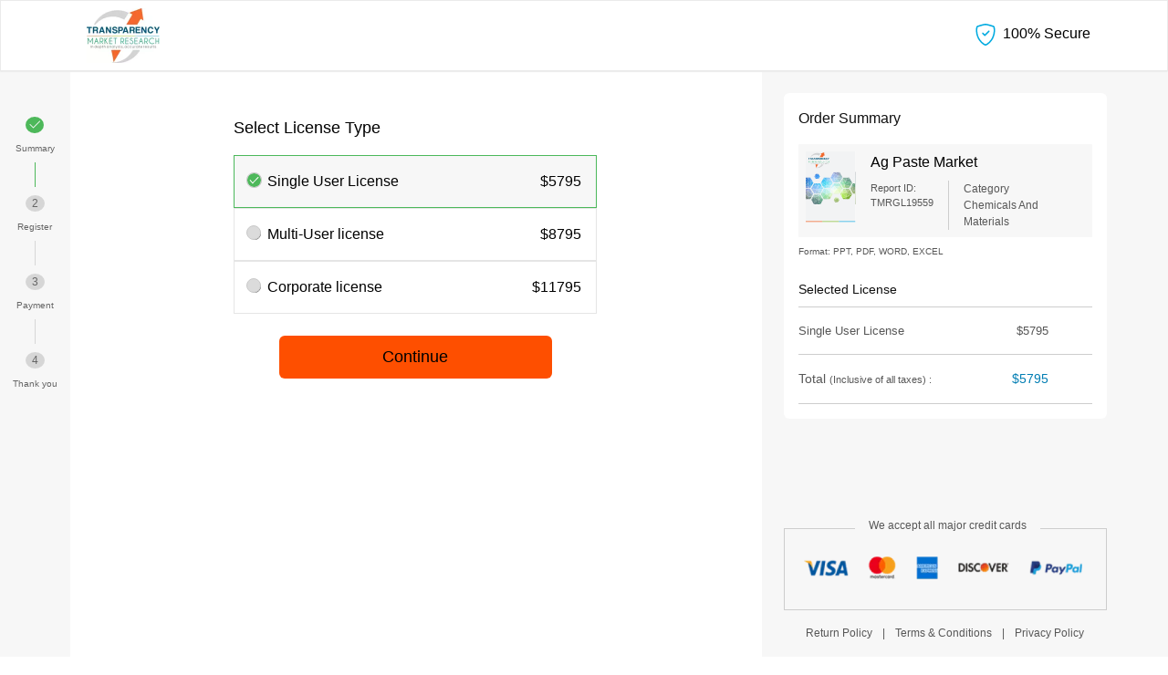

--- FILE ---
content_type: text/html; charset=UTF-8
request_url: https://www.transparencymarketresearch.com/checkout.php?rep_id=19559&ltype=S
body_size: 4323
content:
<!DOCTYPE html>
<html lang="en">
<head>
	<meta charset="utf-8">
	<meta name="viewport" content="width=device-width, initial-scale=1, shrink-to-fit=no">
	<meta name="description" content="No need to switch between webpages to complete orders. Go through step-by-step checkout process. Powered by Transparency Market Research">
	<meta name="author" content="">
	<meta name="robots" content="NOINDEX, NOFOLLOW">
	<title>Market Research Reports, Business Consulting | TMR</title>
	<link rel="icon" href="https://www.transparencymarketresearch.com/assets/images/tmr-logo.png" type="image"> 
	<link href="https://www.transparencymarketresearch.com/themes/web/bootstrap/css/bootstrap.min.css" rel="stylesheet">
	<link href="https://www.transparencymarketresearch.com/themes/web/css/theme-checkout.css" rel="stylesheet">
	    <!-- Google Tag Manager -->
    <script>(function(w,d,s,l,i){w[l]=w[l]||[];w[l].push({'gtm.start':
            new Date().getTime(),event:'gtm.js'});var f=d.getElementsByTagName(s)[0],
            j=d.createElement(s),dl=l!='dataLayer'?'&l='+l:'';j.async=true;j.src=
            'https://www.googletagmanager.com/gtm.js?id='+i+dl;f.parentNode.insertBefore(j,f);
            })(window,document,'script','dataLayer','GTM-PFKH792Z');</script>
    <!-- End Google Tag Manager -->
</head>
<body> 
 <!-- Google Tag Manager (noscript) -->
 <noscript><iframe src="https://www.googletagmanager.com/ns.html?id=GTM-PFKH792Z"
                height="0" width="0" style="display:none;visibility:hidden"></iframe></noscript>
    <!-- End Google Tag Manager (noscript) -->
	 
<!-- header start -->
<header class="checkout-Header">
    <div class="container">
        <div class="row">
            <div class="col-lg-3 col-md-3 col-sm-3 col-xs-3">
                <div class="header-logo py-2">
                    <a href="https://www.transparencymarketresearch.com/">
                        <img src="https://www.transparencymarketresearch.com/themes/web/images/TMRlogo.webp" alt="Transparency Market Research" title="Transparency Market Research" width="80px" height="60px" class="img-fluid">
                    </a>
                </div>
            </div>
            <div class="col-lg-9 col-md-9 col-sm-9 col-xs-9">
                <div class="shield text-right">
			            <svg xmlns="http://www.w3.org/2000/svg" width="30" height="24" fill="#00aae0" class="bi bi-shield-check" viewBox="0 0 16 16">
			                  <path d="M5.338 1.59a61.44 61.44 0 0 0-2.837.856.481.481 0 0 0-.328.39c-.554 4.157.726 7.19 2.253 9.188a10.725 10.725 0 0 0 2.287 2.233c.346.244.652.42.893.533.12.057.218.095.293.118a.55.55 0 0 0 .101.025.615.615 0 0 0 .1-.025c.076-.023.174-.061.294-.118.24-.113.547-.29.893-.533a10.726 10.726 0 0 0 2.287-2.233c1.527-1.997 2.807-5.031 2.253-9.188a.48.48 0 0 0-.328-.39c-.651-.213-1.75-.56-2.837-.855C9.552 1.29 8.531 1.067 8 1.067c-.53 0-1.552.223-2.662.524zM5.072.56C6.157.265 7.31 0 8 0s1.843.265 2.928.56c1.11.3 2.229.655 2.887.87a1.54 1.54 0 0 1 1.044 1.262c.596 4.477-.787 7.795-2.465 9.99a11.775 11.775 0 0 1-2.517 2.453 7.159 7.159 0 0 1-1.048.625c-.28.132-.581.24-.829.24s-.548-.108-.829-.24a7.158 7.158 0 0 1-1.048-.625 11.777 11.777 0 0 1-2.517-2.453C1.928 10.487.545 7.169 1.141 2.692A1.54 1.54 0 0 1 2.185 1.43 62.456 62.456 0 0 1 5.072.56z"></path>
			                  <path d="M10.854 5.146a.5.5 0 0 1 0 .708l-3 3a.5.5 0 0 1-.708 0l-1.5-1.5a.5.5 0 1 1 .708-.708L7.5 7.793l2.646-2.647a.5.5 0 0 1 .708 0z"></path>
			            </svg>
			            <span class="bold500 t-black1">100% Secure</span>
			        </div>
            </div>
        </div>
    </div>
</header>
<!-- header end -->
 
<!-- Checkout Section -->
<section class="checkout-section bg-grey4">
	<div class="container-fluid pl-0">
		<div class="row">
			<div class="col-lg-12 col-md-12 col-sm-12 col-12">
				<div class="maindiv d-flex">	
					<div class="timeline py-5">
						<div class="step step1">
							<p class="m-0 font14">
								<span class="font12">
									<svg xmlns="http://www.w3.org/2000/svg" width="16" height="16" fill="#f7f7f7" class="bi bi-check2" viewBox="0 0 16 16">
	   									<path d="M13.854 3.646a.5.5 0 0 1 0 .708l-7 7a.5.5 0 0 1-.708 0l-3.5-3.5a.5.5 0 1 1 .708-.708L6.5 10.293l6.646-6.647a.5.5 0 0 1 .708 0z"/>
									</svg>	
								</span>
							</p>
							<p class="py-2 m-0 font10 t-grey1">Summary</p>
						</div>
						<div class="step step2">
							<p class="m-0 font14"><span class="font12">2</span></p>
							<p class="py-2 m-0 font10 t-grey1">Register</p>
						</div>
						<div class="step step3">
							<p class="m-0 font14"><span class="font12">3</span></p>
							<p class="py-2 m-0 font10 t-grey1">Payment</p>
						</div>
						<div class="step step4">
							<p class="m-0 font14"><span class="font12">4</span></p>
							<p class="py-2 m-0 font10 t-grey1">Thank you</p>
						</div>
					</div>
					<!-- Timeline Ends Here -->
                   
					<div class="formDiv py-5 px-5">
						<div class="formContainer">
							<p class="font18 t-black1">Select License Type</p>
							<form action="" method="POST">
							                    <input type="hidden" class="hdnCsrf" name="csrf_test_name" value="10a8437f61cc4e0d3e10b2670a08c124" />
								<div class="selectLicenseType font16">
									<div class="licenseType licenseType1 border-grey1 bg-grey4 border-green1 px-3">
										<div class="form-check">
		                                    <label class="form-check-label d-flex justify-content-between py-3" for="gridRadios1">
		                                    	<input class="form-check-input payment_type" type="radio" name="license_type" id="gridRadios1" data-val="5795" value="S"   checked  >
		                                        <span class="licenceTpyeText t-black1 ">Single User License</span>
		                                        <span class="licencePrice bold600 t-black1 ">$5795</span>
		                                    </label>   
		                                </div>
									</div>
									<div class="licenseType licenseType2 border-grey1 px-3">
										<div class="form-check">
		                                    <label class="form-check-label d-flex justify-content-between py-3" for="gridRadios2">
		                                    	<input class="form-check-input payment_type" type="radio" name="license_type" id="gridRadios2"  data-val="8795" value="M"  >
		                                        <span class="licenceTpyeText t-black1">Multi-User license</span>
		                                        <span class="licencePrice bold600 t-black1">$8795</span>
		                                    </label> 
		                                </div>
									</div>
									<div class="licenseType licenseType3 border-grey1 px-3">
										<div class="form-check">
		                                    <label class="form-check-label d-flex justify-content-between py-3" for="gridRadios3">
		                                    	<input class="form-check-input payment_type" type="radio" name="license_type" id="gridRadios3" data-val="11795" value="L"  >
		                                        <span class="licenceTpyeText t-black1">Corporate license</span>
		                                        <span class="licencePrice bold600 t-black1">$11795</span>
		                                    </label>  
		                                </div>
									</div>
								</div>
								<div class="proceedBtnDiv mt-4 text-center">
                                <input type="hidden" id="rep_id"  name="rep_id"  value="19559">
                                <input type="hidden" id="rep_type"  name="rep_type"  value="R">
								<input type="hidden" id="ltype"  name="ltype" class="ltype" value="S">
								<input type="hidden" name="hdnPromoCode" class="hdnPromoCode" value="">							
									<button class="" type="submit" name="submit" value="priceselection" >Continue</button>
								</div>
							</form>
						</div>
					</div>
					<!-- FormDiv Ends here -->

					<div class="aside mt-4 ml-4 mb-4">
						<div class="orderDetailsDiv bg-white p-3">
							<p class="font16 t-black2">Order Summary</p>
							<div class="details bg-grey4 p-2 d-flex">
								<div class="detail-img">
									<img src="https://www.transparencymarketresearch.com/themes/web/images/CoverpageTMR.svg" alt="Publish Report" class="img-fluid" width="56" height="79">
								</div>
								<div class="detailText pl-3">
									<p class="font16 t-black1 m-0">Ag Paste Market</p>
									<div class="rDeatils d-flex mt-2">
										<p class="m-0 pr-3 font11 t-grey2 d-flex flex-column rborder-right">
											<span>Report ID:</span>
											<span>TMRGL19559</span>
										</p>
										<p class="m-0 pl-3 font12 t-grey2 d-flex flex-column">
											<span>Category</span>
											<span>Chemicals And Materials</span>
										</p>
									</div>
								</div>
							</div>
							<p class="my-2 t-grey2 font10">Format: PPT, PDF, WORD, EXCEL</p>
							<div class="licenseDetails">
								<p class="font14 t-black3 mt-4 mb-2">Selected License</p>
								<p class="p2 font13 t-grey2 m-0 py-3 d-flex justify-content-between">
									<span class="licenseName spnLicense">Single User License</span>
									<span class="licensePrice pr-5 spnPrice">$5795</span>
								</p>
								
								<!-- <div class="tmr-discount promo_frm_apply d-none">
									<p class="font13 t-grey2 m-0 py-3 d-flex justify-content-between">
										<span class="">Discount:</span>
										<span class="pr-5 spnDiscount">- $900</span>
									</p>
									<p class="couponText my-2 py-2 px-3 bg-grey4 radius4 font14 ">
										<svg xmlns="http://www.w3.org/2000/svg" width="16" height="16" class="mr-2" fill="#42a43d" viewBox="0 0 16 16">
			                              <path d="M8 15A7 7 0 1 1 8 1a7 7 0 0 1 0 14zm0 1A8 8 0 1 0 8 0a8 8 0 0 0 0 16z"></path>
			                              <path d="M10.97 4.97a.235.235 0 0 0-.02.022L7.477 9.417 5.384 7.323a.75.75 0 0 0-1.06 1.06L6.97 11.03a.75.75 0 0 0 1.079-.02l3.992-4.99a.75.75 0 0 0-1.071-1.05z"></path>
			                            </svg>
			                            Promo Code: <span class="t-red txtPromoSpn">T20</span> Applied*
									</p>	
								</div> -->
								<p class="p3 font14 t-grey2 m-0 py-3 d-flex justify-content-between">
									<span class="">Total <span class="font11">(Inclusive of all taxes) :</span></span>
									<span class="licenseTotal pr-5 t-blue spnTotal">$5795</span>
								</p>
							</div>
							
							
						</div>
						<!-- Order Details div Ends here -->

						<div class="paymentDivImg pt-5 mt-5 mb-3">
							<div class="paymentDivtext">
								<p class="t-grey2 font12 text-center m-0">We accept all major credit cards</p>
							</div>
							<div class="paymentImg px-3 py-4">
								<img src="https://www.transparencymarketresearch.com/themes/web/images/payment-methods.webp" alt="Payment Method" class="img-fluid" width="316" height="40">
							</div>
						</div>
						<!-- Payment method Image Div Ends Here -->

						<p class="font12 t-grey2 text-center">
						<a href="https://www.transparencymarketresearch.com/how-to-order.html" class="t-grey2 px-2">Return Policy</a> | 
							<a href="https://www.transparencymarketresearch.com/terms-and-conditions.html" class="t-grey2 px-2">Terms & Conditions</a> | 
							<a href="https://www.transparencymarketresearch.com/privacy-policy.html" class="t-grey2 px-2">Privacy Policy</a>
						</p>
					</div>
				</div>	
			</div>
		</div>
	</div>
</section>


<!-- footer start -->
<section class="sub-footer py-3 bg-grey2">
	<div class="container">
		<div class="row">
			<div class="col-lg-12 col-md-12 col-sm-12 col-12">
				<p class="mb-0 font14 text-center">Copyright © Transparency Market Research, Inc. All Rights reserved</p>
			</div>
		</div>
	</div>
</section>
<!-- footer end -->

 
<!-- Exit popup start TMR -->


<script src="https://www.transparencymarketresearch.com/themes/web/js/jquery.min.js"></script>   
<script src="https://www.transparencymarketresearch.com/themes/web/bootstrap/js/bootstrap.min.js"></script>
<link href="https://www.transparencymarketresearch.com/themes/web/css/checkout.css" rel="stylesheet">

<script type="text/javascript">
		 $(".licenseType").click(function(){
        $(".licenseType").removeClass("bg-grey4 border-green1");
        $(this).addClass("bg-grey4 border-green1");
    }); 
var csrfName = 'csrf_test_name',
    csrfHash = '10a8437f61cc4e0d3e10b2670a08c124';

    $(document).ready(function() {
		// TMR Exit popUp
		$(document).on('mouseleave', function(e){
		if(e.clientY < 0){
			$('.tmr-exit-Modal').modal('show');
			}
		});
		$("#tmr-exit-Modal .close").click(function(){
            $('.tmr-exit-Modal').hide();
            $('#tmr-exit-Modal').removeClass('tmr-exit-Modal');
   		});
	    setTimeout(function () {
	    	$('.tmr-exit-Modal').modal('show');
	  	}, 40000);	   	
		  
    });  


	$(".payment_type").change(function(){   	 

        var price = $(this).attr("data-val");		 
        $(".spnPrice").html("$"+price);
        $(".spnTotal").html("$"+price);    
        var paymentType = $(this).val();
		$("#ltype").val(paymentType);
		// validatePromo();
        switch(paymentType){ 
            case 'S':
                $('.spnLicense').html('Single User License');				
                break;

            case 'M':
                $('.spnLicense').html('Multi User License');
                break;

            case 'L':
                $('.spnLicense').html('Corporate License');
                break;
        }

		 
    });


	$(".btnPromo").click(function(){
        var promo = $('.txtPromo').val();
        $(".ErrorPromo").html('');

        if(promo!=''){
            // validatePromo();
        }else{
            $(".ErrorPromo").html('* Please enter correct promo code');
            $('.txtPromo').focus();
        }
    });

	function validatePromo(){
    var promo = $('.txtPromo').val();
	 
    $(".ErrorPromo").html('');

    if(promo!=''){
        var price = $('.payment_type:checked').attr('data-val');
        var license_type = $('.payment_type:checked').val();
		 
        $.ajax({
            type: "POST",
            url: 'https://www.transparencymarketresearch.com/validate_promo',
            data:{'promo': promo, 'license_type':license_type, [csrfName]: csrfHash},
            dataType:"json",
            success: function(content){   
                csrfName = content['csrfName'];
                csrfHash = content['csrfHash'];

                if(content['flag']){
                    $('.hdnPromoCode').val(promo);

                    $('.promo_frm_apply').removeClass('d-none');
                    $('.applyPromo').addClass('d-none');
                    $('.txtPromoSpn').html(promo);
                    var discountPrice = (price*content['discount'])/100;
                    var totalDiscuntedPrice = price-discountPrice;

                    $(".spnDiscount").html("- $"+discountPrice);
                    $(".spnTotal").html(" $"+totalDiscuntedPrice);

					$('.tmr-exit-Modal').hide();
            		$('#tmr-exit-Modal').removeClass('tmr-exit-Modal');
			
                }else{
                    $(".ErrorPromo").html('* Please enter correct promo code');
                    $('.txtPromo').val('');
                    $('.txtPromo').focus();
                }

                $('.hdnCsrf').val(csrfHash);
            }   
        });
    }
}
// validatePromo();
function onLoadcheckPriceType()
{ 	
        var paymentType = $('.payment_type:checked').val();		
		$("#ltype").val(paymentType);
		var price = $('.payment_type:checked').attr("data-val");	  	 
        $(".spnPrice").html("$"+price);
        $(".spnTotal").html("$"+price);    

		// validatePromo();
        switch(paymentType){ 
            case 'S':
                $('.spnLicense').html('Single User License');				
                break;

            case 'M':
                $('.spnLicense').html('Multi User License');
                break;

            case 'L':
                $('.spnLicense').html('Corporate License');
                break;
        }
}
onLoadcheckPriceType();
</script>
</body>
</html>

--- FILE ---
content_type: text/css
request_url: https://www.transparencymarketresearch.com/themes/web/css/checkout.css
body_size: 763
content:
/*Main Section*/

/*Checkout Form Page*/
.checkoutformContainer .checkoutFormDiv label{top: -10px; background: #fff; left: 25px; padding: 0 5px; color: #2b2b2b; }

.checkoutformContainer .checkoutFormDiv input,
.checkoutformContainer .checkoutFormDiv select{padding: 13px 12px; border: 1px solid #c0c0c0; box-shadow: none; }

.checkoutformContainer .checkoutFormDiv input:focus,
.checkoutformContainer .checkoutFormDiv select:focus{border-color: #80bdff;}


/*Checkout payment page*/
.paymentshadow{box-shadow: 0px 4px 9px 0px rgb(203 203 203 / 15%)}
.checkoutPaymentContainer .paymentType .paymentimgDiv2{border-left: 2px solid #ebebeb;} 
.checkout-section .formDiv .checkoutPaymentContainer .paymentType label input{top: 18px;}
.checkout-section .formDiv .checkoutPaymentContainer .paymentType input[type="radio"]:checked:after {width: 16px; height: 16px; border-radius: 15px; top: -4px; left: -3px; position: relative; background-color: #ffffff; /*background-image: url(../images/radioCheck.svg);*/ background-repeat: no-repeat; content: ''; display: inline-block; visibility: visible; border: 2px solid #00aae0;}
.checkout-section .formDiv .checkoutPaymentContainer .paymentType input[type='radio']:after {width: 16px; height: 16px; border-radius: 15px; top: -4px; left: -3px; position: relative; background-color: #dbdbdb; content: ''; display: inline-block; visibility: visible; border: 0px solid #c9c9c9;}
.filterGreyscale img{filter: grayscale(1);}
.filterNone img {filter: none;}
.checkout-section .formDiv .checkoutPaymentContainer .paymentType .paymentimgDiv1 img{height: 30px}
.checkout-section .formDiv .checkoutPaymentContainer .paymentType .paymentimgDiv2 img{height: 30px}

/* Checkout Payment info page */
.checkoutpaymentInfoContainer .card .first-tr,
.orderDetailsDiv .paypalInfoTable .first-tr {border-top: 2px solid #FFF !important;}

.checkoutpaymentInfoContainer .card th,
.orderDetailsDiv .paypalInfoTable th{color: #000; font-size: 13px; font-weight: 400; padding-left: 0px;}

.checkoutpaymentInfoContainer .card td, 
.orderDetailsDiv .paypalInfoTable td{color: #000; font-size: 13px; font-weight: 400;}
.orderDetailsDiv .paypalInfoTable td{word-break: break-word;}


/* TMR Exit Pop-up Modal CSS*/
.tmr-exit-Modal .modal-dialog{width: 590px; max-width: 590px; margin-top: 95px; }
.tmr-exit-Modal .modal-content{background-image: url(../images/popupBg.png); background-repeat: no-repeat; background-position: 0px 0px; background-size: cover; }

.tmr-exit-Modal .popupTitle{font-size: 32px;font-weight: 700;color: #005478; text-transform: uppercase; /*font-family: 'Segoe UI', Tahoma, sans-serif;*/ }
.tmr-exit-Modal .popupTitle .txt-christmas-red{color: #e40010;}
.tmr-exit-Modal .popupSubTitle, .tmr-exit-Modal .popupSubTitle span{color: #4e4e4e; font-size: 23px; font-weight: 400; /*font-family: 'Segoe UI', Tahoma, sans-serif;*/ padding-top: 10px; }
.tmr-exit-Modal .popupSubTitle span{font-weight: 500; color: #d41414; }

.tmr-exit-Modal .noBtnDiv{padding: 0px 0px 0px 0px; }
.tmr-exit-Modal .yesBtnDiv{padding: 0px 0px 0px 0px; }
.tmr-exit-Modal .noBtnDiv a{font-size: 12px !important; line-height: 15px; color: #333;text-decoration: underline; }
.tmr-exit-Modal .yesBtnDiv .btn{background-color: #ffd713; color: #000; border-radius: 0px; padding: 2px 27px !important; }
.tmr-exit-Modal .yesBtnDiv a{color: #000; display: inline-block; }
.tmr-exit-Modal .yesBtnDiv .btn p{font-size: 12px !important; }
.tmr-exit-Modal .yesBtnDiv .btn span{color: #000; font-size: 32px; }

/*Media Query*/
@media screen and (max-width: 425px) {
  .tmr-exit-Modal .modal-dialog {width: 90%; margin: 95px auto; }
    .tmr-exit-Modal .modal-dialog .modal_Header{padding: 0px 15px 30px !important; }
    .tmr-exit-Modal .popupTitle {font-size: 20px; }
    .tmr-exit-Modal .popupSubTitle{font-size: 14px; }
    .tmr-exit-Modal .popupSubTitle span{font-size: 14px;}
}
